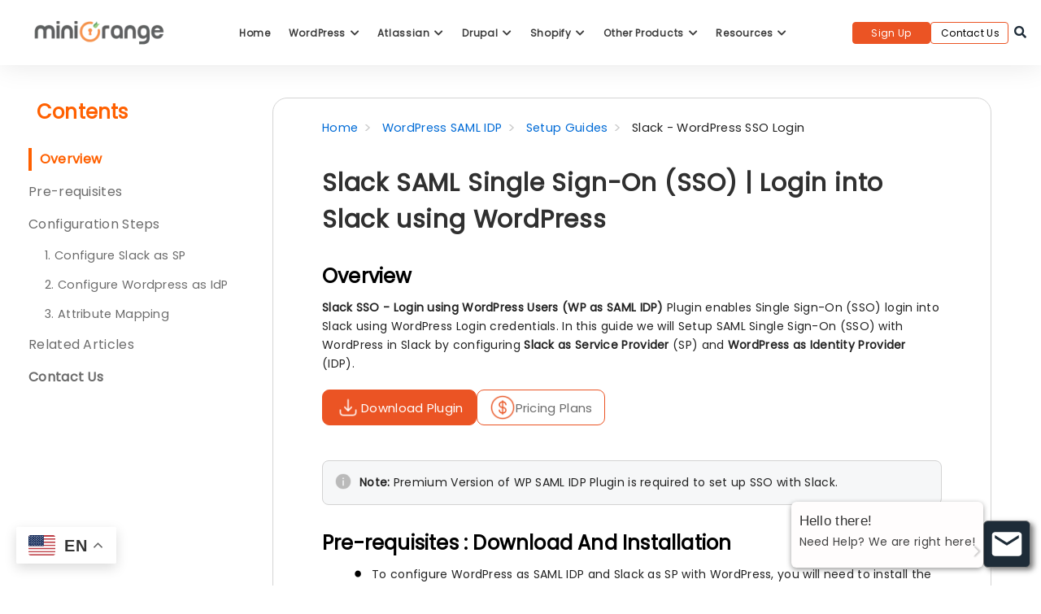

--- FILE ---
content_type: application/javascript
request_url: https://prism.app-us1.com/?a=613211516&u=https%3A%2F%2Fplugins.miniorange.com%2Fwordpress-slack-single-sign-on-sso-login
body_size: 125
content:
window.visitorGlobalObject=window.visitorGlobalObject||window.prismGlobalObject;window.visitorGlobalObject.setVisitorId('6ec73a7b-f744-4715-90fd-2640b8927dd3', '613211516');window.visitorGlobalObject.setWhitelistedServices('tracking', '613211516');